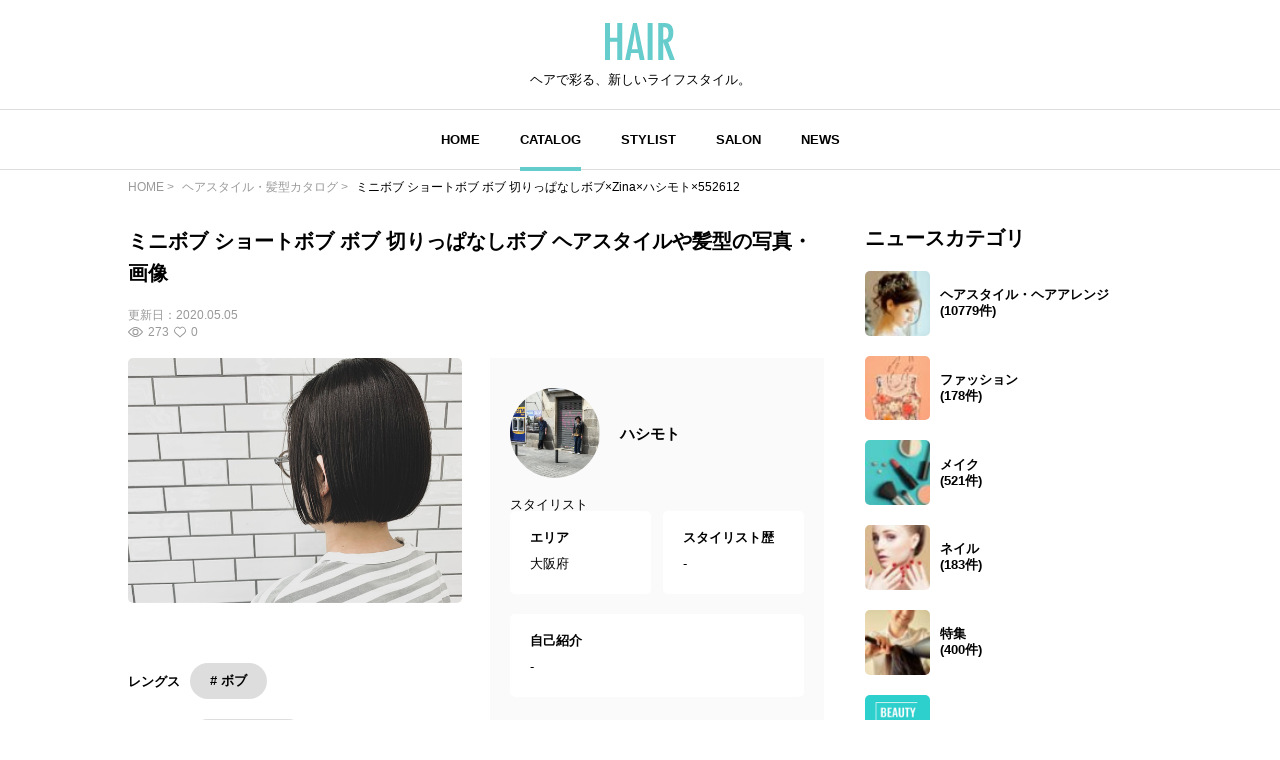

--- FILE ---
content_type: text/html; charset=utf-8
request_url: https://www.google.com/recaptcha/api2/aframe
body_size: 266
content:
<!DOCTYPE HTML><html><head><meta http-equiv="content-type" content="text/html; charset=UTF-8"></head><body><script nonce="rD2--gZTaCuA6cjex3KC4A">/** Anti-fraud and anti-abuse applications only. See google.com/recaptcha */ try{var clients={'sodar':'https://pagead2.googlesyndication.com/pagead/sodar?'};window.addEventListener("message",function(a){try{if(a.source===window.parent){var b=JSON.parse(a.data);var c=clients[b['id']];if(c){var d=document.createElement('img');d.src=c+b['params']+'&rc='+(localStorage.getItem("rc::a")?sessionStorage.getItem("rc::b"):"");window.document.body.appendChild(d);sessionStorage.setItem("rc::e",parseInt(sessionStorage.getItem("rc::e")||0)+1);localStorage.setItem("rc::h",'1768422419130');}}}catch(b){}});window.parent.postMessage("_grecaptcha_ready", "*");}catch(b){}</script></body></html>

--- FILE ---
content_type: image/svg+xml
request_url: https://hair.cm/bundle/assets/salon-name-pin-902d879d.svg
body_size: 1207
content:
<svg xmlns="http://www.w3.org/2000/svg" width="19.126" height="27.627" viewBox="0 0 19.126 27.627">
  <g id="グループ_111" data-name="グループ 111" transform="translate(-36.293 -1453.045)">
    <g id="グループ_106" data-name="グループ 106" transform="translate(36.293 1453.045)">
      <path id="パス_68" data-name="パス 68" d="M478.4,47.321a4.637,4.637,0,0,1-.608-.608c-1.6-2.325-3.222-4.642-4.783-7A27.925,27.925,0,0,1,469.81,33.5a12.4,12.4,0,0,1-.765-4.3,9.718,9.718,0,0,1,6.829-9.1,9.544,9.544,0,0,1,11.993,6.89,10.711,10.711,0,0,1-.3,6.025,24.835,24.835,0,0,1-2.943,6.044c-1.424,2.188-2.923,4.326-4.39,6.486-.266.392-.517.8-.8,1.172a6.166,6.166,0,0,1-.609.608Zm.215-2.273c.037-.044.067-.075.091-.11,1.343-1.953,2.709-3.89,4.02-5.864a27.808,27.808,0,0,0,3.142-6.006,9.981,9.981,0,0,0,.648-4.705,7.958,7.958,0,0,0-8.673-7A7.7,7.7,0,0,0,471.388,26a8.362,8.362,0,0,0-.347,6.1,22.866,22.866,0,0,0,2.43,5.34c1.542,2.608,3.345,5.036,5.061,7.523a.993.993,0,0,0,.078.087" transform="translate(-469.044 -19.694)"/>
      <path id="パス_69" data-name="パス 69" d="M536.411,91.855a4.857,4.857,0,1,1,4.854,4.86,4.865,4.865,0,0,1-4.854-4.86m4.858,3.241a3.238,3.238,0,1,0-3.239-3.244,3.25,3.25,0,0,0,3.239,3.244" transform="translate(-531.705 -82.149)"/>
    </g>
  </g>
</svg>


--- FILE ---
content_type: application/javascript; charset=utf-8
request_url: https://fundingchoicesmessages.google.com/f/AGSKWxWuS5u46EnozIF6mdb1772iMOaB9ONr_OHMb4LI8tz3IyVT4byUvhl_rYJllCqyraCJ51dcPaZgEGbTg1YS6NIkt1F97k1nUD7qxH5yg3gdNG3GE6Zw0zI0hcM7NnKQknb2V5R7Z9uIv4IvJtIYP820yrUQrguCVsgmPKscwvHv7ghrJVs94Uryp5cH/_/links_sponsored__adtech./adbg.jpg/ads/delivery?/jqueryadvertising.
body_size: -1290
content:
window['7a2c5f43-7fb8-4cab-b508-75725a8404fa'] = true;